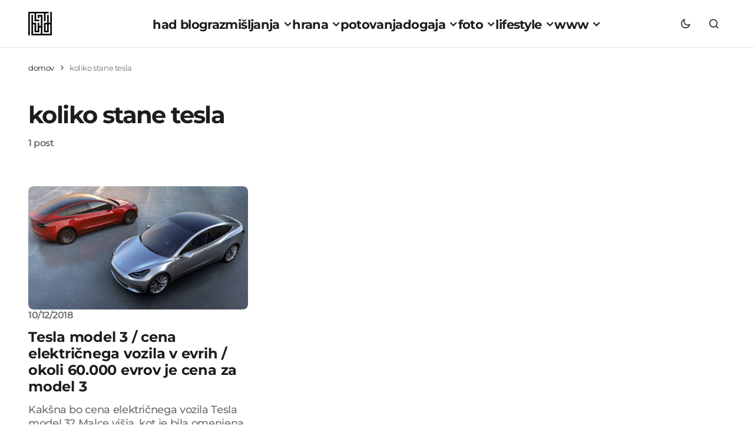

--- FILE ---
content_type: text/html; charset=UTF-8
request_url: https://www.had.si/blog/tag/koliko-stane-tesla/
body_size: 16958
content:
<!doctype html>
<html lang="sl-SI">
<head>
<meta charset="UTF-8"/>
<meta name="viewport" content="width=device-width, initial-scale=1"/>
<link rel="profile" href="https://gmpg.org/xfn/11"/>
<meta name='robots' content='index, follow, max-image-preview:large, max-snippet:-1, max-video-preview:-1'/>
<title>koliko stane tesla</title>
<meta name="description" content="koliko stane tesla"/>
<link rel="canonical" href="https://www.had.si/blog/tag/koliko-stane-tesla/"/>
<meta property="og:locale" content="sl_SI"/>
<meta property="og:type" content="article"/>
<meta property="og:title" content="koliko stane tesla"/>
<meta property="og:description" content="koliko stane tesla"/>
<meta property="og:url" content="https://www.had.si/blog/tag/koliko-stane-tesla/"/>
<meta property="og:site_name" content="had blog"/>
<meta property="og:image" content="https://www.had.si/blog/wp-content/uploads/2024/03/11235269_10153911369913677_958481150_o.jpg"/>
<meta property="og:image:width" content="2048"/>
<meta property="og:image:height" content="1024"/>
<meta property="og:image:type" content="image/jpeg"/>
<meta name="twitter:card" content="summary_large_image"/>
<meta name="twitter:site" content="@had"/>
<script data-wpmeteor-nooptimize="true" data-cfasync="false">var _wpmeteor={"gdpr":true,"rdelay":0,"preload":true,"v":"3.4.16","rest_url":"https:\/\/www.had.si\/blog\/wp-json\/"};(()=>{try{new MutationObserver(function(){}),new Promise(function(){}),Object.assign({},{}),document.fonts.ready.then(function(){})}catch{s="wpmeteordisable=1",i=document.location.href,i.match(/[?&]wpmeteordisable/)||(o="",i.indexOf("?")==-1?i.indexOf("#")==-1?o=i+"?"+s:o=i.replace("#","?"+s+"#"):i.indexOf("#")==-1?o=i+"&"+s:o=i.replace("#","&"+s+"#"),document.location.href=o)}var s,i,o;})();</script><script data-wpmeteor-nooptimize="true" data-cfasync="false">(()=>{var v="addEventListener",ue="removeEventListener",p="getAttribute",L="setAttribute",pe="removeAttribute",N="hasAttribute",St="querySelector",F=St+"All",U="appendChild",Q="removeChild",fe="createElement",T="tagName",Ae="getOwnPropertyDescriptor",y="prototype",W="__lookupGetter__",Ee="__lookupSetter__",m="DOMContentLoaded",f="load",B="pageshow",me="error";var d=window,c=document,Te=c.documentElement;var $=console.error;var Ke=!0,X=class{constructor(){this.known=[]}init(){let t,n,s=(r,a)=>{if(Ke&&r&&r.fn&&!r.__wpmeteor){let o=function(i){return i===r?this:(c[v](m,l=>{i.call(c,r,l,"jQueryMock")}),this)};this.known.push([r,r.fn.ready,r.fn.init?.prototype?.ready]),r.fn.ready=o,r.fn.init?.prototype?.ready&&(r.fn.init.prototype.ready=o),r.__wpmeteor=!0}return r};window.jQuery||window.$,Object.defineProperty(window,"jQuery",{get(){return t},set(r){t=s(r,"jQuery")},configurable:!0}),Object.defineProperty(window,"$",{get(){return n},set(r){n=s(r,"$")},configurable:!0})}unmock(){this.known.forEach(([t,n,s])=>{t.fn.ready=n,t.fn.init?.prototype?.ready&&s&&(t.fn.init.prototype.ready=s)}),Ke=!1}};var ge="fpo:first-interaction",he="fpo:replay-captured-events";var Je="fpo:element-loaded",Se="fpo:images-loaded",M="fpo:the-end";var Z="click",V=window,Qe=V.addEventListener.bind(V),Xe=V.removeEventListener.bind(V),Ge="removeAttribute",ve="getAttribute",Gt="setAttribute",Ne=["touchstart","touchmove","touchend","touchcancel","keydown","wheel"],Ze=["mouseover","mouseout",Z],Nt=["touchstart","touchend","touchcancel","mouseover","mouseout",Z],R="data-wpmeteor-";var Ue="dispatchEvent",je=e=>{let t=new MouseEvent(Z,{view:e.view,bubbles:!0,cancelable:!0});return Object.defineProperty(t,"target",{writable:!1,value:e.target}),t},Be=class{static capture(){let t=!1,[,n,s]=`${window.Promise}`.split(/[\s[(){]+/s);if(V["__"+s+n])return;let r=[],a=o=>{if(o.target&&Ue in o.target){if(!o.isTrusted)return;if(o.cancelable&&!Ne.includes(o.type))try{o.preventDefault()}catch{}o.stopImmediatePropagation(),o.type===Z?r.push(je(o)):Nt.includes(o.type)&&r.push(o),o.target[Gt](R+o.type,!0),t||(t=!0,V[Ue](new CustomEvent(ge)))}};V.addEventListener(he,()=>{Ze.forEach(l=>Xe(l,a,{passive:!1,capture:!0})),Ne.forEach(l=>Xe(l,a,{passive:!0,capture:!0}));let o;for(;o=r.shift();){var i=o.target;i[ve](R+"touchstart")&&i[ve](R+"touchend")&&!i[ve](R+Z)?(i[ve](R+"touchmove")||r.push(je(o)),i[Ge](R+"touchstart"),i[Ge](R+"touchend")):i[Ge](R+o.type),i[Ue](o)}}),Ze.forEach(o=>Qe(o,a,{passive:!1,capture:!0})),Ne.forEach(o=>Qe(o,a,{passive:!0,capture:!0}))}};var et=Be;var j=class{constructor(){this.l=[]}emit(t,n=null){this.l[t]&&this.l[t].forEach(s=>s(n))}on(t,n){this.l[t]||=[],this.l[t].push(n)}off(t,n){this.l[t]=(this.l[t]||[]).filter(s=>s!==n)}};var D=new j;var ye=c[fe]("span");ye[L]("id","elementor-device-mode");ye[L]("class","elementor-screen-only");var Ut=!1,tt=()=>(Ut||c.body[U](ye),getComputedStyle(ye,":after").content.replace(/"/g,""));var rt=e=>e[p]("class")||"",nt=(e,t)=>e[L]("class",t),st=()=>{d[v](f,function(){let e=tt(),t=Math.max(Te.clientWidth||0,d.innerWidth||0),n=Math.max(Te.clientHeight||0,d.innerHeight||0),s=["_animation_"+e,"animation_"+e,"_animation","_animation","animation"];Array.from(c[F](".elementor-invisible")).forEach(r=>{let a=r.getBoundingClientRect();if(a.top+d.scrollY<=n&&a.left+d.scrollX<t)try{let i=JSON.parse(r[p]("data-settings"));if(i.trigger_source)return;let l=i._animation_delay||i.animation_delay||0,u,E;for(var o=0;o<s.length;o++)if(i[s[o]]){E=s[o],u=i[E];break}if(u){let q=rt(r),J=u==="none"?q:q+" animated "+u,At=setTimeout(()=>{nt(r,J.replace(/\belementor-invisible\b/,"")),s.forEach(Tt=>delete i[Tt]),r[L]("data-settings",JSON.stringify(i))},l);D.on("fi",()=>{clearTimeout(At),nt(r,rt(r).replace(new RegExp("\b"+u+"\b"),""))})}}catch(i){console.error(i)}})})};var ot="data-in-mega_smartmenus",it=()=>{let e=c[fe]("div");e.innerHTML='<span class="sub-arrow --wp-meteor"><i class="fa" aria-hidden="true"></i></span>';let t=e.firstChild,n=s=>{let r=[];for(;s=s.previousElementSibling;)r.push(s);return r};c[v](m,function(){Array.from(c[F](".pp-advanced-menu ul")).forEach(s=>{if(s[p](ot))return;(s[p]("class")||"").match(/\bmega-menu\b/)&&s[F]("ul").forEach(o=>{o[L](ot,!0)});let r=n(s),a=r.filter(o=>o).filter(o=>o[T]==="A").pop();if(a||(a=r.map(o=>Array.from(o[F]("a"))).filter(o=>o).flat().pop()),a){let o=t.cloneNode(!0);a[U](o),new MutationObserver(l=>{l.forEach(({addedNodes:u})=>{u.forEach(E=>{if(E.nodeType===1&&E[T]==="SPAN")try{a[Q](o)}catch{}})})}).observe(a,{childList:!0})}})})};var w="readystatechange",A="message";var Y="SCRIPT",g="data-wpmeteor-",b=Object.defineProperty,Ve=Object.defineProperties,P="javascript/blocked",Pe=/^\s*(application|text)\/javascript|module\s*$/i,mt="requestAnimationFrame",gt="requestIdleCallback",ie="setTimeout",Ie="__dynamic",I=d.constructor.name+"::",ce=c.constructor.name+"::",ht=function(e,t){t=t||d;for(var n=0;n<this.length;n++)e.call(t,this[n],n,this)};"NodeList"in d&&!NodeList[y].forEach&&(NodeList[y].forEach=ht);"HTMLCollection"in d&&!HTMLCollection[y].forEach&&(HTMLCollection[y].forEach=ht);_wpmeteor["elementor-animations"]&&st(),_wpmeteor["elementor-pp"]&&it();var _e=[],Le=[],ee=[],se=!1,k=[],h={},He=!1,Bt=0,H=c.visibilityState==="visible"?d[mt]:d[ie],vt=d[gt]||H;c[v]("visibilitychange",()=>{H=c.visibilityState==="visible"?d[mt]:d[ie],vt=d[gt]||H});var C=d[ie],De,z=["src","type"],x=Object,te="definePropert";x[te+"y"]=(e,t,n)=>{if(e===d&&["jQuery","onload"].indexOf(t)>=0||(e===c||e===c.body)&&["readyState","write","writeln","on"+w].indexOf(t)>=0)return["on"+w,"on"+f].indexOf(t)&&n.set&&(h["on"+w]=h["on"+w]||[],h["on"+w].push(n.set)),e;if(e instanceof HTMLScriptElement&&z.indexOf(t)>=0){if(!e[t+"__def"]){let s=x[Ae](e,t);b(e,t,{set(r){return e[t+"__set"]?e[t+"__set"].call(e,r):s.set.call(e,r)},get(){return e[t+"__get"]?e[t+"__get"].call(e):s.get.call(e)}}),e[t+"__def"]=!0}return n.get&&(e[t+"__get"]=n.get),n.set&&(e[t+"__set"]=n.set),e}return b(e,t,n)};x[te+"ies"]=(e,t)=>{for(let n in t)x[te+"y"](e,n,t[n]);for(let n of x.getOwnPropertySymbols(t))x[te+"y"](e,n,t[n]);return e};var qe=EventTarget[y][v],yt=EventTarget[y][ue],ae=qe.bind(c),Ct=yt.bind(c),G=qe.bind(d),_t=yt.bind(d),Lt=Document[y].createElement,le=Lt.bind(c),de=c.__proto__[W]("readyState").bind(c),ct="loading";b(c,"readyState",{get(){return ct},set(e){return ct=e}});var at=e=>k.filter(([t,,n],s)=>{if(!(e.indexOf(t.type)<0)){n||(n=t.target);try{let r=n.constructor.name+"::"+t.type;for(let a=0;a<h[r].length;a++)if(h[r][a]){let o=r+"::"+s+"::"+a;if(!xe[o])return!0}}catch{}}}).length,oe,xe={},K=e=>{k.forEach(([t,n,s],r)=>{if(!(e.indexOf(t.type)<0)){s||(s=t.target);try{let a=s.constructor.name+"::"+t.type;if((h[a]||[]).length)for(let o=0;o<h[a].length;o++){let i=h[a][o];if(i){let l=a+"::"+r+"::"+o;if(!xe[l]){xe[l]=!0,c.readyState=n,oe=a;try{Bt++,!i[y]||i[y].constructor===i?i.bind(s)(t):i(t)}catch(u){$(u,i)}oe=null}}}}catch(a){$(a)}}})};ae(m,e=>{k.push([new e.constructor(m,e),de(),c])});ae(w,e=>{k.push([new e.constructor(w,e),de(),c])});G(m,e=>{k.push([new e.constructor(m,e),de(),d])});G(f,e=>{He=!0,k.push([new e.constructor(f,e),de(),d]),O||K([m,w,A,f,B])});G(B,e=>{k.push([new e.constructor(B,e),de(),d]),O||K([m,w,A,f,B])});var wt=e=>{k.push([e,c.readyState,d])},Ot=d[W]("onmessage"),Rt=d[Ee]("onmessage"),Pt=()=>{_t(A,wt),(h[I+"message"]||[]).forEach(e=>{G(A,e)}),b(d,"onmessage",{get:Ot,set:Rt})};G(A,wt);var Dt=new X;Dt.init();var Fe=()=>{!O&&!se&&(O=!0,c.readyState="loading",H($e),H(S)),He||G(f,()=>{Fe()})};G(ge,()=>{Fe()});D.on(Se,()=>{Fe()});_wpmeteor.rdelay>=0&&et.capture();var re=[-1],Ce=e=>{re=re.filter(t=>t!==e.target),re.length||C(D.emit.bind(D,M))};var O=!1,S=()=>{let e=_e.shift();if(e)e[p](g+"src")?e[N]("async")||e[Ie]?(e.isConnected&&(re.push(e),setTimeout(Ce,1e3,{target:e})),Oe(e,Ce),C(S)):Oe(e,C.bind(null,S)):(e.origtype==P&&Oe(e),C(S));else if(Le.length)_e.push(...Le),Le.length=0,C(S);else if(at([m,w,A]))K([m,w,A]),C(S);else if(He)if(at([f,B,A]))K([f,B,A]),C(S);else if(re.length>1)vt(S);else if(ee.length)_e.push(...ee),ee.length=0,C(S);else{if(d.RocketLazyLoadScripts)try{RocketLazyLoadScripts.run()}catch(t){$(t)}c.readyState="complete",Pt(),Dt.unmock(),O=!1,se=!0,d[ie](()=>Ce({target:-1}))}else O=!1},xt=e=>{let t=le(Y),n=e.attributes;for(var s=n.length-1;s>=0;s--)n[s].name.startsWith(g)||t[L](n[s].name,n[s].value);let r=e[p](g+"type");r?t.type=r:t.type="text/javascript",(e.textContent||"").match(/^\s*class RocketLazyLoadScripts/)?t.textContent=e.textContent.replace(/^\s*class\s*RocketLazyLoadScripts/,"window.RocketLazyLoadScripts=class").replace("RocketLazyLoadScripts.run();",""):t.textContent=e.textContent;for(let a of["onload","onerror","onreadystatechange"])e[a]&&(t[a]=e[a]);return t},Oe=(e,t)=>{let n=e[p](g+"src");if(n){let s=qe.bind(e);e.isConnected&&t&&(s(f,t),s(me,t)),e.origtype=e[p](g+"type")||"text/javascript",e.origsrc=n,(!e.isConnected||e[N]("nomodule")||e.type&&!Pe.test(e.type))&&t&&t(new Event(f,{target:e}))}else e.origtype===P?(e.origtype=e[p](g+"type")||"text/javascript",e[pe]("integrity"),e.textContent=e.textContent+`
`):t&&t(new Event(f,{target:e}))},We=(e,t)=>{let n=(h[e]||[]).indexOf(t);if(n>=0)return h[e][n]=void 0,!0},lt=(e,t,...n)=>{if("HTMLDocument::"+m==oe&&e===m&&!t.toString().match(/jQueryMock/)){D.on(M,c[v].bind(c,e,t,...n));return}if(t&&(e===m||e===w)){let s=ce+e;h[s]=h[s]||[],h[s].push(t),se&&K([e]);return}return ae(e,t,...n)},dt=(e,t,...n)=>{if(e===m){let s=ce+e;We(s,t)}return Ct(e,t,...n)};Ve(c,{[v]:{get(){return lt},set(){return lt}},[ue]:{get(){return dt},set(){return dt}}});var ne=c.createDocumentFragment(),$e=()=>{ne.hasChildNodes()&&(c.head[U](ne),ne=c.createDocumentFragment())},ut={},we=e=>{if(e)try{let t=new URL(e,c.location.href),n=t.origin;if(n&&!ut[n]&&c.location.host!==t.host){let s=le("link");s.rel="preconnect",s.href=n,ne[U](s),ut[n]=!0,O&&H($e)}}catch{}},be={},kt=(e,t,n,s)=>{let r=le("link");r.rel=t?"modulepre"+f:"pre"+f,r.as="script",n&&r[L]("crossorigin",n),s&&r[L]("integrity",s);try{e=new URL(e,c.location.href).href}catch{}r.href=e,ne[U](r),be[e]=!0,O&&H($e)},ke=function(...e){let t=le(...e);if(!e||e[0].toUpperCase()!==Y||!O)return t;let n=t[L].bind(t),s=t[p].bind(t),r=t[pe].bind(t),a=t[N].bind(t),o=t[W]("attributes").bind(t);return z.forEach(i=>{let l=t[W](i).bind(t),u=t[Ee](i).bind(t);x[te+"y"](t,i,{set(E){return i==="type"&&E&&!Pe.test(E)?n(i,E):((i==="src"&&E||i==="type"&&E&&t.origsrc)&&n("type",P),E?n(g+i,E):r(g+i))},get(){let E=t[p](g+i);if(i==="src")try{return new URL(E,c.location.href).href}catch{}return E}}),b(t,"orig"+i,{set(E){return u(E)},get(){return l()}})}),t[L]=function(i,l){if(z.includes(i))return i==="type"&&l&&!Pe.test(l)?n(i,l):((i==="src"&&l||i==="type"&&l&&t.origsrc)&&n("type",P),l?n(g+i,l):r(g+i));n(i,l)},t[p]=function(i){let l=z.indexOf(i)>=0?s(g+i):s(i);if(i==="src")try{return new URL(l,c.location.href).href}catch{}return l},t[N]=function(i){return z.indexOf(i)>=0?a(g+i):a(i)},b(t,"attributes",{get(){return[...o()].filter(l=>l.name!=="type").map(l=>({name:l.name.match(new RegExp(g))?l.name.replace(g,""):l.name,value:l.value}))}}),t[Ie]=!0,t};Object.defineProperty(Document[y],"createElement",{set(e){e!==ke&&(De=e)},get(){return De||ke}});var Re=new Set,ze=new MutationObserver(e=>{e.forEach(({removedNodes:t,addedNodes:n,target:s})=>{t.forEach(r=>{r.nodeType===1&&Y===r[T]&&"origtype"in r&&Re.delete(r)}),n.forEach(r=>{if(r.nodeType===1)if(Y===r[T]){if("origtype"in r){if(r.origtype!==P)return}else if(r[p]("type")!==P)return;"origtype"in r||z.forEach(o=>{let i=r[W](o).bind(r),l=r[Ee](o).bind(r);b(r,"orig"+o,{set(u){return l(u)},get(){return i()}})});let a=r[p](g+"src");if(Re.has(r)&&$("Inserted twice",r),r.parentNode){Re.add(r);let o=r[p](g+"type");(a||"").match(/\/gtm.js\?/)||r[N]("async")||r[Ie]?(ee.push(r),we(a)):r[N]("defer")||o==="module"?(Le.push(r),we(a)):(a&&!r[N]("nomodule")&&!be[a]&&kt(a,o==="module",r[N]("crossorigin")&&r[p]("crossorigin"),r[p]("integrity")),_e.push(r))}else r[v](f,o=>o.target.parentNode[Q](o.target)),r[v](me,o=>o.target.parentNode[Q](o.target)),s[U](r)}else r[T]==="LINK"&&r[p]("as")==="script"&&(be[r[p]("href")]=!0)})})}),bt={childList:!0,subtree:!0};ze.observe(c.documentElement,bt);var Mt=HTMLElement[y].attachShadow;HTMLElement[y].attachShadow=function(e){let t=Mt.call(this,e);return e.mode==="open"&&ze.observe(t,bt),t};(()=>{let e=x[Ae](HTMLIFrameElement[y],"src");b(HTMLIFrameElement[y],"src",{get(){return this.dataset.fpoSrc?this.dataset.fpoSrc:e.get.call(this)},set(t){delete this.dataset.fpoSrc,e.set.call(this,t)}})})();D.on(M,()=>{(!De||De===ke)&&(Document[y].createElement=Lt,ze.disconnect()),dispatchEvent(new CustomEvent(he)),dispatchEvent(new CustomEvent(M))});var Me=e=>{let t,n;!c.currentScript||!c.currentScript.parentNode?(t=c.body,n=t.lastChild):(n=c.currentScript,t=n.parentNode);try{let s=le("div");s.innerHTML=e,Array.from(s.childNodes).forEach(r=>{r.nodeName===Y?t.insertBefore(xt(r),n):t.insertBefore(r,n)})}catch(s){$(s)}},pt=e=>Me(e+`
`);Ve(c,{write:{get(){return Me},set(e){return Me=e}},writeln:{get(){return pt},set(e){return pt=e}}});var ft=(e,t,...n)=>{if(I+m==oe&&e===m&&!t.toString().match(/jQueryMock/)){D.on(M,d[v].bind(d,e,t,...n));return}if(I+f==oe&&e===f){D.on(M,d[v].bind(d,e,t,...n));return}if(t&&(e===f||e===B||e===m||e===A&&!se)){let s=e===m?ce+e:I+e;h[s]=h[s]||[],h[s].push(t),se&&K([e]);return}return G(e,t,...n)},Et=(e,t,...n)=>{if(e===f||e===m||e===B){let s=e===m?ce+e:I+e;We(s,t)}return _t(e,t,...n)};Ve(d,{[v]:{get(){return ft},set(){return ft}},[ue]:{get(){return Et},set(){return Et}}});var Ye=e=>{let t;return{get(){return t},set(n){return t&&We(e,n),h[e]=h[e]||[],h[e].push(n),t=n}}};G(Je,e=>{let{target:t,event:n}=e.detail,s=t===d?c.body:t,r=s[p](g+"on"+n.type);s[pe](g+"on"+n.type);try{let a=new Function("event",r);t===d?d[v](f,a.bind(t,n)):a.call(t,n)}catch(a){console.err(a)}});{let e=Ye(I+f);b(d,"onload",e),ae(m,()=>{b(c.body,"onload",e)})}b(c,"onreadystatechange",Ye(ce+w));b(d,"onmessage",Ye(I+A));(()=>{let e=d.innerHeight,t=d.innerWidth,n=r=>{let o={"4g":1250,"3g":2500,"2g":2500}[(navigator.connection||{}).effectiveType]||0,i=r.getBoundingClientRect(),l={top:-1*e-o,left:-1*t-o,bottom:e+o,right:t+o};return!(i.left>=l.right||i.right<=l.left||i.top>=l.bottom||i.bottom<=l.top)},s=(r=!0)=>{let a=1,o=-1,i={},l=()=>{o++,--a||d[ie](D.emit.bind(D,Se),_wpmeteor.rdelay)};Array.from(c.getElementsByTagName("*")).forEach(u=>{let E,q,J;if(u[T]==="IMG"){let _=u.currentSrc||u.src;_&&!i[_]&&!_.match(/^data:/i)&&((u.loading||"").toLowerCase()!=="lazy"||n(u))&&(E=_)}else if(u[T]===Y)we(u[p](g+"src"));else if(u[T]==="LINK"&&u[p]("as")==="script"&&["pre"+f,"modulepre"+f].indexOf(u[p]("rel"))>=0)be[u[p]("href")]=!0;else if((q=d.getComputedStyle(u))&&(J=(q.backgroundImage||"").match(/^url\s*\((.*?)\)/i))&&(J||[]).length){let _=J[0].slice(4,-1).replace(/"/g,"");!i[_]&&!_.match(/^data:/i)&&(E=_)}if(E){i[E]=!0;let _=new Image;r&&(a++,_[v](f,l),_[v](me,l)),_.src=E}}),c.fonts.ready.then(()=>{l()})};_wpmeteor.rdelay===0?ae(m,s):G(f,s)})();})();</script><script type="application/ld+json" class="yoast-schema-graph">{"@context":"https://schema.org","@graph":[{"@type":"CollectionPage","@id":"https://www.had.si/blog/tag/koliko-stane-tesla/","url":"https://www.had.si/blog/tag/koliko-stane-tesla/","name":"koliko stane tesla","isPartOf":{"@id":"https://www.had.si/blog/#website"},"primaryImageOfPage":{"@id":"https://www.had.si/blog/tag/koliko-stane-tesla/#primaryimage"},"image":{"@id":"https://www.had.si/blog/tag/koliko-stane-tesla/#primaryimage"},"thumbnailUrl":"https://www.had.si/blog/wp-content/uploads/2016/04/model-3-unveil.jpg","description":"koliko stane tesla","breadcrumb":{"@id":"https://www.had.si/blog/tag/koliko-stane-tesla/#breadcrumb"},"inLanguage":"sl-SI"},{"@type":"ImageObject","inLanguage":"sl-SI","@id":"https://www.had.si/blog/tag/koliko-stane-tesla/#primaryimage","url":"https://www.had.si/blog/wp-content/uploads/2016/04/model-3-unveil.jpg","contentUrl":"https://www.had.si/blog/wp-content/uploads/2016/04/model-3-unveil.jpg","width":2000,"height":1250},{"@type":"BreadcrumbList","@id":"https://www.had.si/blog/tag/koliko-stane-tesla/#breadcrumb","itemListElement":[{"@type":"ListItem","position":1,"name":"domov","item":"https://www.had.si/blog/"},{"@type":"ListItem","position":2,"name":"koliko stane tesla"}]},{"@type":"WebSite","@id":"https://www.had.si/blog/#website","url":"https://www.had.si/blog/","name":"had blog","description":"roni kordiš","publisher":{"@id":"https://www.had.si/blog/#organization"},"potentialAction":[{"@type":"SearchAction","target":{"@type":"EntryPoint","urlTemplate":"https://www.had.si/blog/?s={search_term_string}"},"query-input":{"@type":"PropertyValueSpecification","valueRequired":true,"valueName":"search_term_string"}}],"inLanguage":"sl-SI"},{"@type":"Organization","@id":"https://www.had.si/blog/#organization","name":"had","url":"https://www.had.si/blog/","logo":{"@type":"ImageObject","inLanguage":"sl-SI","@id":"https://www.had.si/blog/#/schema/logo/image/","url":"https://www.had.si/blog/wp-content/uploads/2024/03/cropped-had_icon.png","contentUrl":"https://www.had.si/blog/wp-content/uploads/2024/03/cropped-had_icon.png","width":512,"height":512,"caption":"had"},"image":{"@id":"https://www.had.si/blog/#/schema/logo/image/"},"sameAs":["https://www.facebook.com/had.si","https://x.com/had","https://www.instagram.com/roni.kordis/","https://www.threads.net/@roni.kordis"]}]}</script>
<link rel='dns-prefetch' href='//pagead2.googlesyndication.com'/>
<link rel='dns-prefetch' href='//www.googletagmanager.com'/>
<link rel="alternate" type="application/rss+xml" title="had blog &raquo; Vir" href="https://www.had.si/blog/feed/"/>
<link rel="alternate" type="application/rss+xml" title="had blog &raquo; koliko stane tesla Vir oznake" href="https://www.had.si/blog/tag/koliko-stane-tesla/feed/"/>
<style id='wp-img-auto-sizes-contain-inline-css'>img:is([sizes=auto i],[sizes^="auto," i]){contain-intrinsic-size:3000px 1500px}</style>
<link rel="stylesheet" type="text/css" href="//www.had.si/blog/wp-content/cache/wpfc-minified/lyx8bc0p/dtmm5.css" media="all"/>
<style id='cs-customizer-output-styles-inline-css'>:root{--cs-light-site-background:#FFFFFF;--cs-dark-site-background:#1C1C1C;--cs-light-layout-background:#F1F1F1;--cs-dark-layout-background:#232323;--cs-light-primary-color:#1D1D1D;--cs-dark-primary-color:#FFFFFF;--cs-light-secondary-color:#6E6E6E;--cs-dark-secondary-color:#CDCDCD;--cs-light-accent-color:#0D6EFF;--cs-dark-accent-color:#FFFFFF;--cs-light-button-hover-background:#0D6EFF;--cs-dark-button-hover-background:#29292a;--cs-light-button-hover-color:#FFFFFF;--cs-dark-button-hover-color:#FFFFFF;--cs-light-button-background:#1D1D1D;--cs-dark-button-background:#3E3E3E;--cs-light-button-color:#FFFFFF;--cs-dark-button-color:#FFFFFF;--cs-light-secondary-button-background:#EDEDED;--cs-dark-secondary-button-background:#3E3E3E;--cs-light-secondary-button-color:#1D1D1D;--cs-dark-secondary-button-color:#FFFFFF;--cs-light-border-color:#E4E4E4;--cs-dark-border-color:#343434;--cs-light-divider-color:#1D1D1D;--cs-dark-divider-color:#494949;--cs-layout-elements-border-radius:4px;--cs-thumbnail-border-radius:8px;--cs-button-border-radius:26px;--cs-heading-1-font-size:3.5rem;--cs-heading-2-font-size:2.5rem;--cs-heading-3-font-size:2rem;--cs-heading-4-font-size:1.625rem;--cs-heading-5-font-size:1.5rem;--cs-heading-6-font-size:1.375rem;--cs-header-initial-height:80px;--cs-header-height:80px;--cs-header-border-width:1px;}:root, [data-scheme="light"]{--cs-light-overlay-background-rgb:0,0,0;}:root, [data-scheme="dark"]{--cs-dark-overlay-background-rgb:0,0,0;}.cs-posts-area__home.cs-posts-area__grid{--cs-posts-area-grid-columns:3;--cs-posts-area-grid-column-gap:32px;}.cs-posts-area__home{--cs-posts-area-grid-row-gap:64px;--cs-entry-title-font-size:1.5rem;}.cs-posts-area__archive.cs-posts-area__grid{--cs-posts-area-grid-columns:3;--cs-posts-area-grid-column-gap:32px;}.cs-posts-area__archive{--cs-posts-area-grid-row-gap:64px;--cs-entry-title-font-size:1.5rem;}.cs-read-next .cs-posts-area__read-next{--cs-posts-area-grid-row-gap:64px;}.cs-posts-area__read-next{--cs-entry-title-font-size:1.5rem;}@media(max-width:1199.98px){.cs-posts-area__home.cs-posts-area__grid{--cs-posts-area-grid-columns:3;--cs-posts-area-grid-column-gap:24px;}.cs-posts-area__home{--cs-posts-area-grid-row-gap:48px;--cs-entry-title-font-size:1.5rem;}.cs-posts-area__archive.cs-posts-area__grid{--cs-posts-area-grid-columns:3;--cs-posts-area-grid-column-gap:24px;}.cs-posts-area__archive{--cs-posts-area-grid-row-gap:48px;--cs-entry-title-font-size:1.5rem;}.cs-read-next .cs-posts-area__read-next{--cs-posts-area-grid-row-gap:48px;}.cs-posts-area__read-next{--cs-entry-title-font-size:1.5rem;}}@media(max-width:991.98px){.cs-posts-area__home.cs-posts-area__grid{--cs-posts-area-grid-columns:2;--cs-posts-area-grid-column-gap:24px;}.cs-posts-area__home{--cs-posts-area-grid-row-gap:40px;--cs-entry-title-font-size:1.5rem;}.cs-posts-area__archive.cs-posts-area__grid{--cs-posts-area-grid-columns:2;--cs-posts-area-grid-column-gap:24px;}.cs-posts-area__archive{--cs-posts-area-grid-row-gap:40px;--cs-entry-title-font-size:1.5rem;}.cs-read-next .cs-posts-area__read-next{--cs-posts-area-grid-row-gap:40px;}.cs-posts-area__read-next{--cs-entry-title-font-size:1.5rem;}}@media(max-width:575.98px){.cs-posts-area__home.cs-posts-area__grid{--cs-posts-area-grid-columns:1;--cs-posts-area-grid-column-gap:24px;}.cs-posts-area__home{--cs-posts-area-grid-row-gap:40px;--cs-entry-title-font-size:1.5rem;}.cs-posts-area__archive.cs-posts-area__grid{--cs-posts-area-grid-columns:1;--cs-posts-area-grid-column-gap:24px;}.cs-posts-area__archive{--cs-posts-area-grid-row-gap:40px;--cs-entry-title-font-size:1.5rem;}.cs-read-next .cs-posts-area__read-next{--cs-posts-area-grid-row-gap:40px;}.cs-posts-area__read-next{--cs-entry-title-font-size:1.5rem;}}</style>
<script src='//www.had.si/blog/wp-content/cache/wpfc-minified/f2fhgft5/dtmm5.js' type="9ebde9529ed8c73ef2205316-text/javascript"></script>
<script data-cfasync="false" data-wpmeteor-type="text/javascript" data-wpmeteor-src="//pagead2.googlesyndication.com/pagead/js/adsbygoogle.js?ver=6.9" id="csco_adsense-js"></script>
<script data-cfasync="false" data-wpmeteor-type="text/javascript" data-wpmeteor-src="https://www.googletagmanager.com/gtag/js?id=G-K78NTWJRNE" id="google_gtagjs-js" async></script>
<script data-cfasync="false" type="javascript/blocked" data-wpmeteor-type="text/javascript"  id="google_gtagjs-js-after">window.dataLayer=window.dataLayer||[];function gtag(){dataLayer.push(arguments);}
gtag("set","linker",{"domains":["www.had.si"]});
gtag("js", new Date());
gtag("set", "developer_id.dZTNiMT", true);
gtag("config", "G-K78NTWJRNE");
window._googlesitekit=window._googlesitekit||{}; window._googlesitekit.throttledEvents=[]; window._googlesitekit.gtagEvent=(name, data)=> { var key=JSON.stringify({ name, data }); if(!! window._googlesitekit.throttledEvents[ key ]){ return; } window._googlesitekit.throttledEvents[ key ]=true; setTimeout(()=> { delete window._googlesitekit.throttledEvents[ key ]; }, 5); gtag("event", name, { ...data, event_source: "site-kit" }); };
//# sourceURL=google_gtagjs-js-after</script>
<script data-cfasync="false" data-wpmeteor-type="text/javascript" async data-wpmeteor-src="https://pagead2.googlesyndication.com/pagead/js/adsbygoogle.js?client=ca-pub-6180160691758368" crossorigin="anonymous"></script><meta name="generator" content="Site Kit by Google 1.170.0"/><link rel="alternate" type="application/rss+xml" title="had blog &raquo; Google Image Sitemap" href="https://www.had.si/blog/feed/googleimagesitemap/"/>
<link rel="alternate" type="application/rss+xml" title="had blog &raquo; Google Video Sitemap" href="https://www.had.si/blog/feed/googlevideossitemap/"/>
<script data-cfasync="false" data-wpmeteor-type="text/javascript" data-wpmeteor-src="https://cdn.onesignal.com/sdks/web/v16/OneSignalSDK.page.js" defer></script>
<script data-cfasync="false" type="javascript/blocked" data-wpmeteor-type="text/javascript" >window.OneSignalDeferred=window.OneSignalDeferred||[];
OneSignalDeferred.push(async function(OneSignal){
await OneSignal.init({
appId: "ea021030-ad52-47dd-9673-3bf4c262cac4",
serviceWorkerOverrideForTypical: true,
path: "https://www.had.si/blog/wp-content/plugins/onesignal-free-web-push-notifications/sdk_files/",
serviceWorkerParam: { scope: "/blog/wp-content/plugins/onesignal-free-web-push-notifications/sdk_files/push/onesignal/" },
serviceWorkerPath: "OneSignalSDKWorker.js",
});
});
if(navigator.serviceWorker){
navigator.serviceWorker.getRegistrations().then((registrations)=> {
registrations.forEach((registration)=> {
if(registration.active&&registration.active.scriptURL.includes('OneSignalSDKWorker.js.php')){
registration.unregister().then((success)=> {
if(success){
console.log('OneSignalSW: Successfully unregistered:', registration.active.scriptURL);
}else{
console.log('OneSignalSW: Failed to unregister:', registration.active.scriptURL);
}});
}});
}).catch((error)=> {
console.error('Error fetching service worker registrations:', error);
});
}</script>
<style id='cs-theme-typography'>:root{
--cs-font-base-family:Montserrat;--cs-font-base-size:1rem;--cs-font-base-weight:400;--cs-font-base-style:normal;--cs-font-base-letter-spacing:normal;--cs-font-base-line-height:1.5;
--cs-font-primary-family:Montserrat;--cs-font-primary-size:1rem;--cs-font-primary-weight:700;--cs-font-primary-style:normal;--cs-font-primary-letter-spacing:-0.03em;--cs-font-primary-text-transform:none;--cs-font-primary-line-height:1.4;
--cs-font-secondary-family:Montserrat;--cs-font-secondary-size:0.8125rem;--cs-font-secondary-weight:400;--cs-font-secondary-style:normal;--cs-font-secondary-letter-spacing:-0.03em;--cs-font-secondary-text-transform:none;--cs-font-secondary-line-height:1.4;
--cs-font-post-title-family:Montserrat;--cs-font-post-title-weight:700;--cs-font-post-title-size:3.5rem;--cs-font-post-title-letter-spacing:-0.02em;--cs-font-post-title-line-height:1.12;
--cs-font-post-subtitle-family:Montserrat;--cs-font-post-subtitle-weight:500;--cs-font-post-subtitle-size:1.25rem;--cs-font-post-subtitle-letter-spacing:-0.03em;--cs-font-post-subtitle-line-height:1.4;
--cs-font-category-family:Montserrat;--cs-font-category-size:0.9375rem;--cs-font-category-weight:500;--cs-font-category-style:normal;--cs-font-category-letter-spacing:-0.03em;--cs-font-category-text-transform:none;--cs-font-category-line-height:1.4;
--cs-font-post-meta-family:Montserrat;--cs-font-post-meta-size:1rem;--cs-font-post-meta-weight:600;--cs-font-post-meta-style:normal;--cs-font-post-meta-letter-spacing:-0.03em;--cs-font-post-meta-text-transform:none;--cs-font-post-meta-line-height:1.2;
--cs-font-post-content-family:Montserrat;--cs-font-post-content-weight:400;--cs-font-post-content-size:1.25rem;--cs-font-post-content-letter-spacing:-0.01em;--cs-font-post-content-line-height:1.5;
--cs-font-input-family:Montserrat;--cs-font-input-size:1rem;--cs-font-input-weight:500;--cs-font-input-style:normal;--cs-font-input-line-height:1.4rem;--cs-font-input-letter-spacing:-0.025em;--cs-font-input-text-transform:none;
--cs-font-entry-title-family:Montserrat;--cs-font-entry-title-weight:700;--cs-font-entry-title-letter-spacing:-0.01em;--cs-font-entry-title-line-height:1.2;
--cs-font-entry-excerpt-family:Montserrat;--cs-font-entry-excerpt-weight:500;--cs-font-entry-excerpt-size:1.125rem;--cs-font-entry-excerpt-letter-spacing:-0.02em;--cs-font-entry-excerpt-line-height:1.3;
--cs-font-main-logo-family:PT Sans;--cs-font-main-logo-size:1.375rem;--cs-font-main-logo-weight:700;--cs-font-main-logo-style:normal;--cs-font-main-logo-letter-spacing:-0.04em;--cs-font-main-logo-text-transform:none;
--cs-font-footer-logo-family:PT Sans;--cs-font-footer-logo-size:1.375rem;--cs-font-footer-logo-weight:700;--cs-font-footer-logo-style:normal;--cs-font-footer-logo-letter-spacing:-0.04em;--cs-font-footer-logo-text-transform:none;
--cs-font-headings-family:Montserrat;--cs-font-headings-weight:700;--cs-font-headings-style:normal;--cs-font-headings-line-height:1.12;--cs-font-headings-letter-spacing:-0.04em;--cs-font-headings-text-transform:none;
--cs-font-menu-family:Montserrat;--cs-font-menu-size:1.3rem;--cs-font-menu-weight:700;--cs-font-menu-style:normal;--cs-font-menu-letter-spacing:-0.03em;--cs-font-menu-text-transform:none;--cs-font-menu-line-height:1.4;
--cs-font-submenu-family:Montserrat;--cs-font-submenu-size:1rem;--cs-font-submenu-weight:400;--cs-font-submenu-style:normal;--cs-font-submenu-letter-spacing:-0.03em;--cs-font-submenu-text-transform:none;--cs-font-submenu-line-height:1.4;
--cs-font-footer-menu-family:Montserrat;--cs-font-footer-menu-size:1rem;--cs-font-footer-menu-weight:400;--cs-font-footer-menu-style:normal;--cs-font-footer-menu-letter-spacing:-0.03em;--cs-font-footer-menu-text-transform:none;--cs-font-footer-menu-line-height:1.4;
--cs-font-footer-submenu-family:Montserrat;--cs-font-footer-submenu-size:1rem;--cs-font-footer-submenu-weight:400;--cs-font-footer-submenu-style:normal;--cs-font-footer-submenu-letter-spacing:-0.03em;--cs-font-footer-submenu-text-transform:none;--cs-font-footer-submenu-line-height:1.4;}</style>
<meta name="google-site-verification" content="gDtgyHF4A2CrvDQyhjrQ1-MPIFGeyEMtKh4M7BG0of4">
<meta name="google-adsense-platform-account" content="ca-host-pub-2644536267352236">
<meta name="google-adsense-platform-domain" content="sitekit.withgoogle.com">
<script data-wpfc-render="false" type="9ebde9529ed8c73ef2205316-text/javascript">(function(){let events=["mousemove", "wheel", "scroll", "touchstart", "touchmove"];let fired=false;events.forEach(function(event){window.addEventListener(event, function(){if(fired===false){fired=true;setTimeout(function(){
(function(w, d, s, l, i){
w[l]=w[l]||[];
w[l].push({'gtm.start': new Date().getTime(), event: 'gtm.js'});
var f=d.getElementsByTagName(s)[0],
j=d.createElement(s), dl=l!='dataLayer' ? '&l=' + l:'';
j.async=true;
j.src='https://www.googletagmanager.com/gtm.js?id=' + i + dl;
f.parentNode.insertBefore(j, f);
})(window, document, 'script', 'dataLayer', 'GTM-N6NJ');
}, 100);}},{once: true});});})();</script>
<script data-cfasync="false" data-wpmeteor-type="text/javascript" async data-wpmeteor-src="https://pagead2.googlesyndication.com/pagead/js/adsbygoogle.js?client=ca-pub-6180160691758368&amp;host=ca-host-pub-2644536267352236" crossorigin="anonymous"></script>
<link rel="icon" href="https://www.had.si/blog/wp-content/uploads/2024/03/cropped-had_icon-32x32.png" sizes="32x32"/>
<link rel="icon" href="https://www.had.si/blog/wp-content/uploads/2024/03/cropped-had_icon-192x192.png" sizes="192x192"/>
<link rel="apple-touch-icon" href="https://www.had.si/blog/wp-content/uploads/2024/03/cropped-had_icon-180x180.png"/>
<meta name="msapplication-TileImage" content="https://www.had.si/blog/wp-content/uploads/2024/03/cropped-had_icon-270x270.png"/>
<script data-wpfc-render="false" type="9ebde9529ed8c73ef2205316-text/javascript">var Wpfcll={s:[],osl:0,scroll:false,i:function(){Wpfcll.ss();window.addEventListener('load',function(){let observer=new MutationObserver(mutationRecords=>{Wpfcll.osl=Wpfcll.s.length;Wpfcll.ss();if(Wpfcll.s.length > Wpfcll.osl){Wpfcll.ls(false);}});observer.observe(document.getElementsByTagName("html")[0],{childList:true,attributes:true,subtree:true,attributeFilter:["src"],attributeOldValue:false,characterDataOldValue:false});Wpfcll.ls(true);});window.addEventListener('scroll',function(){Wpfcll.scroll=true;Wpfcll.ls(false);});window.addEventListener('resize',function(){Wpfcll.scroll=true;Wpfcll.ls(false);});window.addEventListener('click',function(){Wpfcll.scroll=true;Wpfcll.ls(false);});},c:function(e,pageload){var w=document.documentElement.clientHeight || body.clientHeight;var n=0;if(pageload){n=0;}else{n=(w > 800) ? 800:200;n=Wpfcll.scroll ? 800:n;}var er=e.getBoundingClientRect();var t=0;var p=e.parentNode ? e.parentNode:false;if(typeof p.getBoundingClientRect=="undefined"){var pr=false;}else{var pr=p.getBoundingClientRect();}if(er.x==0 && er.y==0){for(var i=0;i < 10;i++){if(p){if(pr.x==0 && pr.y==0){if(p.parentNode){p=p.parentNode;}if(typeof p.getBoundingClientRect=="undefined"){pr=false;}else{pr=p.getBoundingClientRect();}}else{t=pr.top;break;}}};}else{t=er.top;}if(w - t+n > 0){return true;}return false;},r:function(e,pageload){var s=this;var oc,ot;try{oc=e.getAttribute("data-wpfc-original-src");ot=e.getAttribute("data-wpfc-original-srcset");originalsizes=e.getAttribute("data-wpfc-original-sizes");if(s.c(e,pageload)){if(oc || ot){if(e.tagName=="DIV" || e.tagName=="A" || e.tagName=="SPAN"){e.style.backgroundImage="url("+oc+")";e.removeAttribute("data-wpfc-original-src");e.removeAttribute("data-wpfc-original-srcset");e.removeAttribute("onload");}else{if(oc){e.setAttribute('src',oc);}if(ot){e.setAttribute('srcset',ot);}if(originalsizes){e.setAttribute('sizes',originalsizes);}if(e.getAttribute("alt") && e.getAttribute("alt")=="blank"){e.removeAttribute("alt");}e.removeAttribute("data-wpfc-original-src");e.removeAttribute("data-wpfc-original-srcset");e.removeAttribute("data-wpfc-original-sizes");e.removeAttribute("onload");if(e.tagName=="IFRAME"){var y="https://www.youtube.com/embed/";if(navigator.userAgent.match(/\sEdge?\/\d/i)){e.setAttribute('src',e.getAttribute("src").replace(/.+\/templates\/youtube\.html\#/,y));}e.onload=function(){if(typeof window.jQuery !="undefined"){if(jQuery.fn.fitVids){jQuery(e).parent().fitVids({customSelector:"iframe[src]"});}}var s=e.getAttribute("src").match(/templates\/youtube\.html\#(.+)/);if(s){try{var i=e.contentDocument || e.contentWindow;if(i.location.href=="about:blank"){e.setAttribute('src',y+s[1]);}}catch(err){e.setAttribute('src',y+s[1]);}}}}}}else{if(e.tagName=="NOSCRIPT"){if(typeof window.jQuery !="undefined"){if(jQuery(e).attr("data-type")=="wpfc"){e.removeAttribute("data-type");jQuery(e).after(jQuery(e).text());}}}}}}catch(error){console.log(error);console.log("==>",e);}},ss:function(){var i=Array.prototype.slice.call(document.getElementsByTagName("img"));var f=Array.prototype.slice.call(document.getElementsByTagName("iframe"));var d=Array.prototype.slice.call(document.getElementsByTagName("div"));var a=Array.prototype.slice.call(document.getElementsByTagName("a"));var s=Array.prototype.slice.call(document.getElementsByTagName("span"));var n=Array.prototype.slice.call(document.getElementsByTagName("noscript"));this.s=i.concat(f).concat(d).concat(a).concat(s).concat(n);},ls:function(pageload){var s=this;[].forEach.call(s.s,function(e,index){s.r(e,pageload);});}};document.addEventListener('DOMContentLoaded',function(){wpfci();});function wpfci(){Wpfcll.i();}</script>
</head>
<body class="archive tag tag-koliko-stane-tesla tag-13077 wp-custom-logo wp-embed-responsive wp-theme-swyft cs-page-layout-disabled cs-navbar-smart-enabled cs-sticky-sidebar-enabled cs-stick-to-top" data-scheme='light'>
<noscript>
<iframe onload="Wpfcll.r(this,true);" data-wpfc-original-src="https://www.googletagmanager.com/ns.html?id=GTM-N6NJ" height="0" width="0" style="display:none;visibility:hidden"></iframe>
</noscript>
<div class="cs-site-overlay"></div><div class="cs-offcanvas">
<div class="cs-offcanvas__header">
<div class="cs-logo"> <a class="cs-header__logo cs-logo-default" href="https://www.had.si/blog/"> <script src="/cdn-cgi/scripts/7d0fa10a/cloudflare-static/rocket-loader.min.js" data-cf-settings="9ebde9529ed8c73ef2205316-|49"></script><img onload="Wpfcll.r(this,true);" src="https://www.had.si/blog/wp-content/plugins/wp-fastest-cache-premium/pro/images/blank.gif" data-wpfc-original-src="https://www.had.si/blog/wp-content/uploads/2024/03/had_logo.png" alt="had blog" data-wpfc-original-srcset="https://www.had.si/blog/wp-content/uploads/2024/03/had_logo.png 1x, https://www.had.si/blog/wp-content/uploads/2024/03/had_logo@2x.png 2x" width="40" height="40"> </a> <a class="cs-header__logo cs-logo-dark" href="https://www.had.si/blog/"> <script src="/cdn-cgi/scripts/7d0fa10a/cloudflare-static/rocket-loader.min.js" data-cf-settings="9ebde9529ed8c73ef2205316-|49"></script><img onload="Wpfcll.r(this,true);" src="https://www.had.si/blog/wp-content/plugins/wp-fastest-cache-premium/pro/images/blank.gif" data-wpfc-original-src="https://www.had.si/blog/wp-content/uploads/2024/03/had_icon_dark_.png" alt="had blog" width="40" height="40"> </a></div><nav class="cs-offcanvas__nav">
<span class="cs-offcanvas__toggle" role="button" aria-label="Zapri gumb mobilnega menija"><i class="cs-icon cs-icon-x"></i></span>
</nav></div><aside class="cs-offcanvas__sidebar">
<div class="cs-offcanvas__inner cs-offcanvas__area cs-widget-area">
<div class="widget widget_nav_menu"><div class="menu-menu-container"><ul id="menu-menu" class="menu"><li id="menu-item-383819" class="menu-item menu-item-type-custom menu-item-object-custom menu-item-home menu-item-383819"><a href="https://www.had.si/blog/">had blog</a></li> <li id="menu-item-28334" class="mega menu-item menu-item-type-taxonomy menu-item-object-category menu-item-has-children menu-item-28334"><a href="https://www.had.si/blog/category/zapisi/blog/razmisljanja/">razmišljanja</a> <ul class="sub-menu"> <li id="menu-item-387977" class="menu-item menu-item-type-taxonomy menu-item-object-category menu-item-387977"><a href="https://www.had.si/blog/category/zapisi/blog/politika/">politika</a></li> <li id="menu-item-28332" class="menu-item menu-item-type-taxonomy menu-item-object-category menu-item-28332"><a href="https://www.had.si/blog/category/zapisi/blog/intervju/">intervju</a></li> <li id="menu-item-380896" class="mega2 menu-item menu-item-type-taxonomy menu-item-object-category menu-item-380896"><a href="https://www.had.si/blog/category/koronavirus/">covid-19</a></li> <li id="menu-item-28331" class="menu-item menu-item-type-taxonomy menu-item-object-category menu-item-28331"><a href="https://www.had.si/blog/category/zapisi/blog/gostujoci-zapis-na-blogu/">gostujoči zapis</a></li> <li id="menu-item-192746" class="menu-item menu-item-type-taxonomy menu-item-object-category menu-item-192746"><a href="https://www.had.si/blog/category/pr/">pr</a></li> </ul> </li> <li id="menu-item-380823" class="menu-item menu-item-type-taxonomy menu-item-object-category menu-item-has-children menu-item-380823"><a href="https://www.had.si/blog/category/zapisi/hrana/">hrana</a> <ul class="sub-menu"> <li id="menu-item-387941" class="menu-item menu-item-type-taxonomy menu-item-object-category menu-item-387941"><a href="https://www.had.si/blog/category/zapisi/hrana/michelin/">michelin</a></li> <li id="menu-item-387942" class="menu-item menu-item-type-taxonomy menu-item-object-category menu-item-387942"><a href="https://www.had.si/blog/category/zapisi/hrana/vegansko/">vegansko</a></li> <li id="menu-item-380824" class="mega menu-item menu-item-type-taxonomy menu-item-object-category menu-item-380824"><a href="https://www.had.si/blog/category/zapisi/hrana/pizza/">pizza</a></li> <li id="menu-item-380825" class="menu-item menu-item-type-taxonomy menu-item-object-category menu-item-380825"><a href="https://www.had.si/blog/category/zapisi/hrana/recepti/">recepti</a></li> </ul> </li> <li id="menu-item-28342" class="mega2 menu-item menu-item-type-taxonomy menu-item-object-category menu-item-28342"><a href="https://www.had.si/blog/category/zapisi/foto/fotopis-potopis/">potovanja</a></li> <li id="menu-item-28335" class="mega menu-item menu-item-type-taxonomy menu-item-object-category menu-item-has-children menu-item-28335"><a href="https://www.had.si/blog/category/dogaja-se/">dogaja</a> <ul class="sub-menu"> <li id="menu-item-28338" class="menu-item menu-item-type-taxonomy menu-item-object-category menu-item-28338"><a href="https://www.had.si/blog/category/dogaja-se/napovedi-in-dogodki/">napovedi in dogodki</a></li> <li id="menu-item-28337" class="menu-item menu-item-type-taxonomy menu-item-object-category menu-item-28337"><a href="https://www.had.si/blog/category/dogaja-se/nagradne-igre/">nagradne igre</a></li> </ul> </li> <li id="menu-item-28341" class="mega2 menu-item menu-item-type-taxonomy menu-item-object-category menu-item-has-children menu-item-28341"><a href="https://www.had.si/blog/category/zapisi/foto/fotografije/">foto</a> <ul class="sub-menu"> <li id="menu-item-388243" class="menu-item menu-item-type-taxonomy menu-item-object-category menu-item-388243"><a href="https://www.had.si/blog/category/zapisi/foto/fotopis-potopis/">fotopis &#8211; potopis</a></li> <li id="menu-item-388242" class="menu-item menu-item-type-taxonomy menu-item-object-category menu-item-388242"><a href="https://www.had.si/blog/category/zapisi/foto/fotografije/">fotografije</a></li> <li id="menu-item-28344" class="menu-item menu-item-type-taxonomy menu-item-object-category menu-item-28344"><a href="https://www.had.si/blog/category/seks-erotika-in-pornografija/">seks</a></li> </ul> </li> <li id="menu-item-28350" class="mega menu-item menu-item-type-taxonomy menu-item-object-category menu-item-has-children menu-item-28350"><a href="https://www.had.si/blog/category/zapisi/prosti-cas/">lifestyle</a> <ul class="sub-menu"> <li id="menu-item-28358" class="menu-item menu-item-type-taxonomy menu-item-object-category menu-item-28358"><a href="https://www.had.si/blog/category/zapisi/trendi/">glasba</a></li> <li id="menu-item-28362" class="menu-item menu-item-type-taxonomy menu-item-object-category menu-item-28362"><a href="https://www.had.si/blog/category/zapisi/trendi/video-o-vsem-in-se-o-cem/">video</a></li> <li id="menu-item-28351" class="menu-item menu-item-type-taxonomy menu-item-object-category menu-item-28351"><a href="https://www.had.si/blog/category/zapisi/prosti-cas/avtomobilizem/">avtomobilizem</a></li> <li id="menu-item-28355" class="menu-item menu-item-type-taxonomy menu-item-object-category menu-item-28355"><a href="https://www.had.si/blog/category/zapisi/sport/">šport</a></li> <li id="menu-item-221466" class="mega2 menu-item menu-item-type-taxonomy menu-item-object-category menu-item-221466"><a href="https://www.had.si/blog/category/zapisi/blog/oglasevanje/">oglaševanje</a></li> <li id="menu-item-374199" class="mega2 menu-item menu-item-type-taxonomy menu-item-object-category menu-item-374199"><a href="https://www.had.si/blog/category/zapisi/blog/test/">test</a></li> </ul> </li> <li id="menu-item-28345" class="mega menu-item menu-item-type-taxonomy menu-item-object-category menu-item-has-children menu-item-28345"><a href="https://www.had.si/blog/category/zapisi/internet/">www</a> <ul class="sub-menu"> <li id="menu-item-28591" class="menu-item menu-item-type-taxonomy menu-item-object-category menu-item-28591"><a href="https://www.had.si/blog/category/zapisi/internet/mobilne-aplikacije/">mobilne aplikacije</a></li> <li id="menu-item-28346" class="menu-item menu-item-type-taxonomy menu-item-object-category menu-item-28346"><a href="https://www.had.si/blog/category/zapisi/internet/facebook/">facebook</a></li> <li id="menu-item-28349" class="menu-item menu-item-type-taxonomy menu-item-object-category menu-item-28349"><a href="https://www.had.si/blog/category/zapisi/internet/x/">x</a></li> <li id="menu-item-28339" class="menu-item menu-item-type-taxonomy menu-item-object-category menu-item-28339"><a href="https://www.had.si/blog/category/zapisi/blog/trac/">trač</a></li> <li id="menu-item-28348" class="menu-item menu-item-type-taxonomy menu-item-object-category menu-item-28348"><a href="https://www.had.si/blog/category/zapisi/internet/google/">google</a></li> <li id="menu-item-28359" class="menu-item menu-item-type-taxonomy menu-item-object-category menu-item-28359"><a href="https://www.had.si/blog/category/zapisi/trendi/apple/">apple</a></li> </ul> </li> </ul></div></div><div class="cs-offcanvas__bottombar">
<div class="cs-social"> <a class="cs-social__link" href="https://twitter.com/had" target="_blank"> <script src="/cdn-cgi/scripts/7d0fa10a/cloudflare-static/rocket-loader.min.js" data-cf-settings="9ebde9529ed8c73ef2205316-|49"></script><img onload="Wpfcll.r(this,true);" src="https://www.had.si/blog/wp-content/plugins/wp-fastest-cache-premium/pro/images/blank.gif" width="64" height="64" data-wpfc-original-src="https://www.had.si/blog/wp-content/uploads/2024/03/demo-icon-twitter-new-0001@2x.webp" alt="x"> </a> <a class="cs-social__link" href="https://www.facebook.com/had.si" target="_blank"> <script src="/cdn-cgi/scripts/7d0fa10a/cloudflare-static/rocket-loader.min.js" data-cf-settings="9ebde9529ed8c73ef2205316-|49"></script><img onload="Wpfcll.r(this,true);" src="https://www.had.si/blog/wp-content/plugins/wp-fastest-cache-premium/pro/images/blank.gif" width="64" height="64" data-wpfc-original-src="https://www.had.si/blog/wp-content/uploads/2024/03/demo-icon-facebook-0001@2x.webp" alt="fb"> </a> <a class="cs-social__link" href="https://www.instagram.com/roni.kordis/" target="_blank"> <script src="/cdn-cgi/scripts/7d0fa10a/cloudflare-static/rocket-loader.min.js" data-cf-settings="9ebde9529ed8c73ef2205316-|49"></script><img onload="Wpfcll.r(this,true);" src="https://www.had.si/blog/wp-content/plugins/wp-fastest-cache-premium/pro/images/blank.gif" width="64" height="64" data-wpfc-original-src="https://www.had.si/blog/wp-content/uploads/2024/03/demo-icon-instagram-0001@2x.webp" alt="ig"> </a></div><span class="cs-site-scheme-toggle cs-offcanvas__scheme-toggle" role="button" aria-label="Shema Toggle">
<span class="cs-header__scheme-toggle-icons">
<i class="cs-header__scheme-toggle-icon cs-icon cs-icon-light-mode"></i>
<i class="cs-header__scheme-toggle-icon cs-icon cs-icon-dark-mode"></i>
</span>
</span></div></div></aside></div><div id="page" class="cs-site">
<div class="cs-site-inner">
<div class="cs-header-before"></div><header class="cs-header cs-header-stretch">
<div class="cs-container">
<div class="cs-header__inner cs-header__inner-desktop">
<div class="cs-header__col cs-col-left">
<div class="cs-logo"> <a class="cs-header__logo cs-logo-default" href="https://www.had.si/blog/"> <script src="/cdn-cgi/scripts/7d0fa10a/cloudflare-static/rocket-loader.min.js" data-cf-settings="9ebde9529ed8c73ef2205316-|49"></script><img onload="Wpfcll.r(this,true);" src="https://www.had.si/blog/wp-content/plugins/wp-fastest-cache-premium/pro/images/blank.gif" data-wpfc-original-src="https://www.had.si/blog/wp-content/uploads/2024/03/had_logo.png" alt="had blog" data-wpfc-original-srcset="https://www.had.si/blog/wp-content/uploads/2024/03/had_logo.png 1x, https://www.had.si/blog/wp-content/uploads/2024/03/had_logo@2x.png 2x" width="40" height="40"> </a> <a class="cs-header__logo cs-logo-dark" href="https://www.had.si/blog/"> <script src="/cdn-cgi/scripts/7d0fa10a/cloudflare-static/rocket-loader.min.js" data-cf-settings="9ebde9529ed8c73ef2205316-|49"></script><img onload="Wpfcll.r(this,true);" src="https://www.had.si/blog/wp-content/plugins/wp-fastest-cache-premium/pro/images/blank.gif" data-wpfc-original-src="https://www.had.si/blog/wp-content/uploads/2024/03/had_icon_dark_.png" alt="had blog" width="40" height="40"> </a></div></div><div class="cs-header__col cs-col-center"> <nav class="cs-header__nav"><ul id="menu-menu-1" class="cs-header__nav-inner"><li class="menu-item menu-item-type-custom menu-item-object-custom menu-item-home menu-item-383819"><a href="https://www.had.si/blog/"><span><span>had blog</span></span></a></li> <li class="mega menu-item menu-item-type-taxonomy menu-item-object-category menu-item-has-children menu-item-28334"><a href="https://www.had.si/blog/category/zapisi/blog/razmisljanja/"><span><span>razmišljanja</span></span></a> <ul class="sub-menu"> <li class="menu-item menu-item-type-taxonomy menu-item-object-category menu-item-387977"><a href="https://www.had.si/blog/category/zapisi/blog/politika/"><span>politika</span></a></li> <li class="menu-item menu-item-type-taxonomy menu-item-object-category menu-item-28332"><a href="https://www.had.si/blog/category/zapisi/blog/intervju/"><span>intervju</span></a></li> <li class="mega2 menu-item menu-item-type-taxonomy menu-item-object-category menu-item-380896"><a href="https://www.had.si/blog/category/koronavirus/"><span>covid-19</span></a></li> <li class="menu-item menu-item-type-taxonomy menu-item-object-category menu-item-28331"><a href="https://www.had.si/blog/category/zapisi/blog/gostujoci-zapis-na-blogu/"><span>gostujoči zapis</span></a></li> <li class="menu-item menu-item-type-taxonomy menu-item-object-category menu-item-192746"><a href="https://www.had.si/blog/category/pr/"><span>pr</span></a></li> </ul> </li> <li class="menu-item menu-item-type-taxonomy menu-item-object-category menu-item-has-children menu-item-380823"><a href="https://www.had.si/blog/category/zapisi/hrana/"><span><span>hrana</span></span></a> <ul class="sub-menu"> <li class="menu-item menu-item-type-taxonomy menu-item-object-category menu-item-387941"><a href="https://www.had.si/blog/category/zapisi/hrana/michelin/"><span>michelin</span></a></li> <li class="menu-item menu-item-type-taxonomy menu-item-object-category menu-item-387942"><a href="https://www.had.si/blog/category/zapisi/hrana/vegansko/"><span>vegansko</span></a></li> <li class="mega menu-item menu-item-type-taxonomy menu-item-object-category menu-item-380824"><a href="https://www.had.si/blog/category/zapisi/hrana/pizza/"><span>pizza</span></a></li> <li class="menu-item menu-item-type-taxonomy menu-item-object-category menu-item-380825"><a href="https://www.had.si/blog/category/zapisi/hrana/recepti/"><span>recepti</span></a></li> </ul> </li> <li class="mega2 menu-item menu-item-type-taxonomy menu-item-object-category menu-item-28342"><a href="https://www.had.si/blog/category/zapisi/foto/fotopis-potopis/"><span><span>potovanja</span></span></a></li> <li class="mega menu-item menu-item-type-taxonomy menu-item-object-category menu-item-has-children menu-item-28335"><a href="https://www.had.si/blog/category/dogaja-se/"><span><span>dogaja</span></span></a> <ul class="sub-menu"> <li class="menu-item menu-item-type-taxonomy menu-item-object-category menu-item-28338"><a href="https://www.had.si/blog/category/dogaja-se/napovedi-in-dogodki/"><span>napovedi in dogodki</span></a></li> <li class="menu-item menu-item-type-taxonomy menu-item-object-category menu-item-28337"><a href="https://www.had.si/blog/category/dogaja-se/nagradne-igre/"><span>nagradne igre</span></a></li> </ul> </li> <li class="mega2 menu-item menu-item-type-taxonomy menu-item-object-category menu-item-has-children menu-item-28341"><a href="https://www.had.si/blog/category/zapisi/foto/fotografije/"><span><span>foto</span></span></a> <ul class="sub-menu"> <li class="menu-item menu-item-type-taxonomy menu-item-object-category menu-item-388243"><a href="https://www.had.si/blog/category/zapisi/foto/fotopis-potopis/"><span>fotopis &#8211; potopis</span></a></li> <li class="menu-item menu-item-type-taxonomy menu-item-object-category menu-item-388242"><a href="https://www.had.si/blog/category/zapisi/foto/fotografije/"><span>fotografije</span></a></li> <li class="menu-item menu-item-type-taxonomy menu-item-object-category menu-item-28344"><a href="https://www.had.si/blog/category/seks-erotika-in-pornografija/"><span>seks</span></a></li> </ul> </li> <li class="mega menu-item menu-item-type-taxonomy menu-item-object-category menu-item-has-children menu-item-28350"><a href="https://www.had.si/blog/category/zapisi/prosti-cas/"><span><span>lifestyle</span></span></a> <ul class="sub-menu"> <li class="menu-item menu-item-type-taxonomy menu-item-object-category menu-item-28358"><a href="https://www.had.si/blog/category/zapisi/trendi/"><span>glasba</span></a></li> <li class="menu-item menu-item-type-taxonomy menu-item-object-category menu-item-28362"><a href="https://www.had.si/blog/category/zapisi/trendi/video-o-vsem-in-se-o-cem/"><span>video</span></a></li> <li class="menu-item menu-item-type-taxonomy menu-item-object-category menu-item-28351"><a href="https://www.had.si/blog/category/zapisi/prosti-cas/avtomobilizem/"><span>avtomobilizem</span></a></li> <li class="menu-item menu-item-type-taxonomy menu-item-object-category menu-item-28355"><a href="https://www.had.si/blog/category/zapisi/sport/"><span>šport</span></a></li> <li class="mega2 menu-item menu-item-type-taxonomy menu-item-object-category menu-item-221466"><a href="https://www.had.si/blog/category/zapisi/blog/oglasevanje/"><span>oglaševanje</span></a></li> <li class="mega2 menu-item menu-item-type-taxonomy menu-item-object-category menu-item-374199"><a href="https://www.had.si/blog/category/zapisi/blog/test/"><span>test</span></a></li> </ul> </li> <li class="mega menu-item menu-item-type-taxonomy menu-item-object-category menu-item-has-children menu-item-28345"><a href="https://www.had.si/blog/category/zapisi/internet/"><span><span>www</span></span></a> <ul class="sub-menu"> <li class="menu-item menu-item-type-taxonomy menu-item-object-category menu-item-28591"><a href="https://www.had.si/blog/category/zapisi/internet/mobilne-aplikacije/"><span>mobilne aplikacije</span></a></li> <li class="menu-item menu-item-type-taxonomy menu-item-object-category menu-item-28346"><a href="https://www.had.si/blog/category/zapisi/internet/facebook/"><span>facebook</span></a></li> <li class="menu-item menu-item-type-taxonomy menu-item-object-category menu-item-28349"><a href="https://www.had.si/blog/category/zapisi/internet/x/"><span>x</span></a></li> <li class="menu-item menu-item-type-taxonomy menu-item-object-category menu-item-28339"><a href="https://www.had.si/blog/category/zapisi/blog/trac/"><span>trač</span></a></li> <li class="menu-item menu-item-type-taxonomy menu-item-object-category menu-item-28348"><a href="https://www.had.si/blog/category/zapisi/internet/google/"><span>google</span></a></li> <li class="menu-item menu-item-type-taxonomy menu-item-object-category menu-item-28359"><a href="https://www.had.si/blog/category/zapisi/trendi/apple/"><span>apple</span></a></li> </ul> </li> </ul></nav></div><div class="cs-header__col cs-col-right"> <span class="cs-site-scheme-toggle cs-header__scheme-toggle" role="button" aria-label="Gumb za preklapljanje temnega načina"> <span class="cs-header__scheme-toggle-icons"> <i class="cs-header__scheme-toggle-icon cs-icon cs-icon-light-mode"></i> <i class="cs-header__scheme-toggle-icon cs-icon cs-icon-dark-mode"></i> </span> </span> <span class="cs-header__search-toggle" role="button" aria-label="Iskanje"> <i class="cs-icon cs-icon-search"></i> </span></div></div><div class="cs-header__inner cs-header__inner-mobile">
<div class="cs-header__col cs-col-left"> <span class="cs-header__offcanvas-toggle" role="button" aria-label="Gumb mobilnega menija"> <i class="cs-icon cs-icon-menu1"></i> </span></div><div class="cs-header__col cs-col-center">
<div class="cs-logo"> <a class="cs-header__logo cs-logo-default" href="https://www.had.si/blog/"> <script src="/cdn-cgi/scripts/7d0fa10a/cloudflare-static/rocket-loader.min.js" data-cf-settings="9ebde9529ed8c73ef2205316-|49"></script><img onload="Wpfcll.r(this,true);" src="https://www.had.si/blog/wp-content/plugins/wp-fastest-cache-premium/pro/images/blank.gif" data-wpfc-original-src="https://www.had.si/blog/wp-content/uploads/2024/03/had_logo.png" alt="had blog" data-wpfc-original-srcset="https://www.had.si/blog/wp-content/uploads/2024/03/had_logo.png 1x, https://www.had.si/blog/wp-content/uploads/2024/03/had_logo@2x.png 2x" width="40" height="40"> </a> <a class="cs-header__logo cs-logo-dark" href="https://www.had.si/blog/"> <script src="/cdn-cgi/scripts/7d0fa10a/cloudflare-static/rocket-loader.min.js" data-cf-settings="9ebde9529ed8c73ef2205316-|49"></script><img onload="Wpfcll.r(this,true);" src="https://www.had.si/blog/wp-content/plugins/wp-fastest-cache-premium/pro/images/blank.gif" data-wpfc-original-src="https://www.had.si/blog/wp-content/uploads/2024/03/had_icon_dark_.png" alt="had blog" width="40" height="40"> </a></div></div><div class="cs-header__col cs-col-right"> <span class="cs-header__search-toggle" role="button" aria-label="Iskanje"> <i class="cs-icon cs-icon-search"></i> </span></div></div><div class="cs-search-overlay"></div><div class="cs-search">
<div class="cs-search__header"> <h2>Kaj iščete?</h2> <span class="cs-search__close" role="button" aria-label="Gumb Zapri iskanje"> <i class="cs-icon cs-icon-x"></i> </span></div><div class="cs-search__form-container">
<form role="search" method="get" class="cs-search__form" action="https://www.had.si/blog/">
<div class="cs-search__group"> <input required class="cs-search__input" type="search" value="" name="s" placeholder="Iskanje..." role="searchbox"> <button class="cs-search__submit" aria-label="Search" type="submit"> Iskanje </button></div></form></div><div class="cs-search__content">
<div class="cs-entry__post-meta">
<div class="cs-meta-category"> <ul class="post-categories"> <li> <a href="https://www.had.si/blog/category/zapisi/internet/ai/" rel="category tag"> ai </a> </li> <li> <a href="https://www.had.si/blog/category/zapisi/trendi/apple/" rel="category tag"> apple </a> </li> <li> <a href="https://www.had.si/blog/category/zapisi/prosti-cas/avtomobilizem/" rel="category tag"> avtomobilizem </a> </li> <li> <a href="https://www.had.si/blog/category/zapisi/internet/blockchain/" rel="category tag"> blockchain </a> </li> <li> <a href="https://www.had.si/blog/category/zapisi/blog/" rel="category tag"> blog </a> </li> <li> <a href="https://www.had.si/blog/category/zapisi/prosti-cas/cigare/" rel="category tag"> cigare </a> </li> <li> <a href="https://www.had.si/blog/category/dogaja-se/" rel="category tag"> dogaja se </a> </li> <li> <a href="https://www.had.si/blog/category/zapisi/internet/facebook/" rel="category tag"> facebook </a> </li> <li> <a href="https://www.had.si/blog/category/zapisi/foto/" rel="category tag"> foto </a> </li> <li> <a href="https://www.had.si/blog/category/zapisi/foto/fotopis-potopis/" rel="category tag"> fotopis - potopis </a> </li> <li> <a href="https://www.had.si/blog/category/zapisi/internet/foursquare-2/" rel="category tag"> foursquare </a> </li> <li> <a href="https://www.had.si/blog/category/zapisi/sport/futsal/" rel="category tag"> futsal </a> </li> <li> <a href="https://www.had.si/blog/category/zapisi/trendi/glasba/" rel="category tag"> glasba </a> </li> <li> <a href="https://www.had.si/blog/category/zapisi/internet/google/" rel="category tag"> google </a> </li> <li> <a href="https://www.had.si/blog/category/zapisi/blog/gostujoci-zapis-na-blogu/" rel="category tag"> gostujoči zapis </a> </li> <li> <a href="https://www.had.si/blog/category/zapisi/blog/had-predstavlja/" rel="category tag"> had predstavlja </a> </li> <li> <a href="https://www.had.si/blog/category/zapisi/prosti-cas/had-skace/" rel="category tag"> had skače </a> </li> <li> <a href="https://www.had.si/blog/category/zapisi/hrana/" rel="category tag"> hrana </a> </li> <li> <a href="https://www.had.si/blog/category/zapisi/internet/instagram/" rel="category tag"> instagram </a> </li> <li> <a href="https://www.had.si/blog/category/zapisi/internet/" rel="category tag"> internet </a> </li> <li> <a href="https://www.had.si/blog/category/zapisi/blog/intervju/" rel="category tag"> intervju </a> </li> <li> <a href="https://www.had.si/blog/category/zapisi/sport/kolesarjenje/" rel="category tag"> kolesarjenje </a> </li> <li> <a href="https://www.had.si/blog/category/koronavirus/" rel="category tag"> koronavirus </a> </li> <li> <a href="https://www.had.si/blog/category/marketing/" rel="category tag"> marketing </a> </li> <li> <a href="https://www.had.si/blog/category/zapisi/blog/mediji/" rel="category tag"> mediji </a> </li> <li> <a href="https://www.had.si/blog/category/zapisi/hrana/michelin/" rel="category tag"> michelin </a> </li> <li> <a href="https://www.had.si/blog/category/dogaja-se/misel-dneva/" rel="category tag"> misel dneva </a> </li> <li> <a href="https://www.had.si/blog/category/zapisi/internet/mobilne-aplikacije/" rel="category tag"> mobilne aplikacije </a> </li> <li> <a href="https://www.had.si/blog/category/dogaja-se/nagradne-igre/" rel="category tag"> nagradne igre </a> </li> <li> <a href="https://www.had.si/blog/category/dogaja-se/napovedi-in-dogodki/" rel="category tag"> napovedi in dogodki </a> </li> <li> <a href="https://www.had.si/blog/category/zapisi/foto/nina-osenar/" rel="category tag"> nina osenar </a> </li> <li> <a href="https://www.had.si/blog/category/novice-2/" rel="category tag"> novice </a> </li> <li> <a href="https://www.had.si/blog/category/zapisi/blog/objavljeno/" rel="category tag"> objavljeno </a> </li> <li> <a href="https://www.had.si/blog/category/zapisi/blog/oglasevanje/" rel="category tag"> oglaševanje </a> </li> <li> <a href="https://www.had.si/blog/category/zapisi/hrana/pizza/" rel="category tag"> pizza </a> </li> <li> <a href="https://www.had.si/blog/category/zapisi/blog/politika/" rel="category tag"> politika </a> </li> <li> <a href="https://www.had.si/blog/category/pr/" rel="category tag"> pr </a> </li> <li> <a href="https://www.had.si/blog/category/zapisi/prosti-cas/" rel="category tag"> prosti čas </a> </li> <li> <a href="https://www.had.si/blog/category/zapisi/blog/razmisljanja/" rel="category tag"> razmišljanja </a> </li> <li> <a href="https://www.had.si/blog/category/zapisi/hrana/recepti/" rel="category tag"> recepti </a> </li> <li> <a href="https://www.had.si/blog/category/seks-erotika-in-pornografija/" rel="category tag"> seks </a> </li> <li> <a href="https://www.had.si/blog/category/zapisi/sport/smucanje/" rel="category tag"> smučanje </a> </li> <li> <a href="https://www.had.si/blog/category/zapisi/sport/softball/" rel="category tag"> softball </a> </li> <li> <a href="https://www.had.si/blog/category/zapisi/sport/" rel="category tag"> šport </a> </li> <li> <a href="https://www.had.si/blog/category/zapisi/sport/tek/" rel="category tag"> tek </a> </li> <li> <a href="https://www.had.si/blog/category/zapisi/blog/test/" rel="category tag"> test </a> </li> <li> <a href="https://www.had.si/blog/category/zapisi/trendi/the-other-shoe/" rel="category tag"> the other shoe </a> </li> <li> <a href="https://www.had.si/blog/category/zapisi/blog/trac/" rel="category tag"> trač </a> </li> <li> <a href="https://www.had.si/blog/category/zapisi/trendi/" rel="category tag"> trendi </a> </li> <li> <a href="https://www.had.si/blog/category/zapisi/hrana/vegansko/" rel="category tag"> vegansko </a> </li> <li> <a href="https://www.had.si/blog/category/zapisi/trendi/video-o-vsem-in-se-o-cem/" rel="category tag"> video </a> </li> <li> <a href="https://www.had.si/blog/category/zapisi/prosti-cas/wc-o-rama/" rel="category tag"> wc-o-rama </a> </li> <li> <a href="https://www.had.si/blog/category/zapisi/internet/x/" rel="category tag"> x </a> </li> <li> <a href="https://www.had.si/blog/category/zapisi/" rel="category tag"> zapisi </a> </li> <li> <a href="https://www.had.si/blog/category/zapisi/zaposlitev/" rel="category tag"> zaposlitev </a> </li> </ul></div></div></div></div></div></header>
<main id="main" class="cs-site-primary">
<div class="cs-site-content cs-sidebar-disabled">
<div class="cs-container">
<div class="cs-breadcrumbs" id="breadcrumbs"><span><span><a href="https://www.had.si/blog/">domov</a></span> <span class="cs-separator"></span> <span class="breadcrumb_last" aria-current="page">koliko stane tesla</span></span></div><div id="content" class="cs-main-content">
<div id="primary" class="cs-content-area">
<div class="cs-page__header">
<h1 class="cs-page__title">koliko stane tesla</h1>			<div class="cs-page__archive-count"> 1 post</div></div><div class="cs-posts-area cs-posts-area-posts">
<div class="cs-posts-area__outer">
<div class="cs-posts-area__main cs-archive-grid cs-posts-area__archive cs-posts-area__grid">
<article class="post-377135 post type-post status-publish format-standard has-post-thumbnail category-avtomobilizem tag-cena-elektricnega-vozila tag-cenik-tesla tag-cenik-tesla-model-3 tag-elektricno-vozilo tag-koliko-stane-tesla tag-subvencija-za-elektricna-vozila tag-tesla tag-tesla-model-3 cs-entry">
<div class="cs-entry__outer">
<div class="cs-entry__inner cs-entry__thumbnail cs-entry__overlay cs-overlay-ratio cs-ratio-landscape-16-9" data-scheme="inverse">
<div class="cs-overlay-background"> <script src="/cdn-cgi/scripts/7d0fa10a/cloudflare-static/rocket-loader.min.js" data-cf-settings="9ebde9529ed8c73ef2205316-|49"></script><img onload="Wpfcll.r(this,true);" src="https://www.had.si/blog/wp-content/plugins/wp-fastest-cache-premium/pro/images/blank.gif" width="512" height="384" data-wpfc-original-src="https://www.had.si/blog/wp-content/uploads/2016/04/model-3-unveil-512x384.jpg" class="attachment-csco-thumbnail size-csco-thumbnail wp-post-image" alt="blank" decoding="async" fetchpriority="high" data-wpfc-original-srcset="https://www.had.si/blog/wp-content/uploads/2016/04/model-3-unveil-512x384.jpg 512w, https://www.had.si/blog/wp-content/uploads/2016/04/model-3-unveil-1024x768.jpg 1024w" data-wpfc-original-sizes="(max-width: 512px) 100vw, 512px"/></div><a class="cs-overlay-link" href="https://www.had.si/blog/2018/12/10/tesla-model-3-cena-elektricnega-vozila-v-evrih/" title="Tesla model 3 / cena električnega vozila v evrih / okoli 60.000 evrov je cena za model 3"></a></div><div class="cs-entry__inner cs-entry__content">
<div class="cs-entry__post-meta"><div class="cs-meta-date">10/12/2018</div></div><h2 class="cs-entry__title"><a href="https://www.had.si/blog/2018/12/10/tesla-model-3-cena-elektricnega-vozila-v-evrih/"><span>Tesla model 3 / cena električnega vozila v evrih / okoli 60.000 evrov je cena za model 3</span></a></h2>
<div class="cs-entry__excerpt"> Kakšna bo cena električnega vozila Tesla model 3? Malce višja, kot je bila omenjena na predstavitvi leta 2016!&hellip;</div></div></div></article></div></div></div></div></div></div></div></main>
<footer class="cs-footer">
<div class="cs-container">
<div class="cs-footer__item cs-footer__item-top-bar">
<div class="cs-footer__item-inner">
<div class="cs-footer__col cs-col-left">
<div class="cs-logo"> <a class="cs-footer__logo cs-logo-default" href="https://www.had.si/blog/"> <script src="/cdn-cgi/scripts/7d0fa10a/cloudflare-static/rocket-loader.min.js" data-cf-settings="9ebde9529ed8c73ef2205316-|49"></script><img onload="Wpfcll.r(this,true);" src="https://www.had.si/blog/wp-content/plugins/wp-fastest-cache-premium/pro/images/blank.gif" data-wpfc-original-src="https://www.had.si/blog/wp-content/uploads/2024/03/had_logo_footer.png" alt="had blog" data-wpfc-original-srcset="https://www.had.si/blog/wp-content/uploads/2024/03/had_logo_footer.png 1x, https://www.had.si/blog/wp-content/uploads/2024/03/had_logo_footer@2x.png 2x" width="60" height="60"> </a> <a class="cs-footer__logo cs-logo-dark" href="https://www.had.si/blog/"> <script src="/cdn-cgi/scripts/7d0fa10a/cloudflare-static/rocket-loader.min.js" data-cf-settings="9ebde9529ed8c73ef2205316-|49"></script><img onload="Wpfcll.r(this,true);" src="https://www.had.si/blog/wp-content/plugins/wp-fastest-cache-premium/pro/images/blank.gif" data-wpfc-original-src="https://www.had.si/blog/wp-content/uploads/2024/03/dark_mode_logo.png" alt="had blog" width="60" height="60"> </a></div><div class="cs-footer__desc"> <a href="https://www.had.si/blog/">had blog</a>, ki ga piše Roni Kordiš, obstaja že od julija 2005. Kritičnost, ki se je spremenila v spodbujanje novih in dobrih idej, začinjena z neskončnim številom fotografij, pa je pot po kateri se trenutno giblje. Sledite mi lahko na Twitterju <a href="https://www.twitter.com/had">had</a>, ali pišete na info at had.si!</div></div><div class="cs-footer__col cs-col-center">
<div class="cs-footer__nav-menu"> <ul id="menu-footer" class="cs-footer__nav"><li id="menu-item-384204" class="menu-item menu-item-type-post_type menu-item-object-page menu-item-384204"><a href="https://www.had.si/blog/drobni-tisk/">drobni tisk</a></li> <li id="menu-item-384205" class="menu-item menu-item-type-post_type menu-item-object-page menu-item-384205"><a href="https://www.had.si/blog/piskotki/">piškotki</a></li> <li id="menu-item-387406" class="menu-item menu-item-type-custom menu-item-object-custom menu-item-387406"><a href="https://siel.si/">powered by siel</a></li> <li id="menu-item-388630" class="menu-item menu-item-type-custom menu-item-object-custom menu-item-388630"><a href="https://aureus.si/">naložbeno zlato aureus</a></li> <li id="menu-item-388953" class="menu-item menu-item-type-custom menu-item-object-custom menu-item-388953"><a href="https://stavnice.tv/">stavnice v sloveniji</a></li> </ul></div></div><div class="cs-footer__col cs-col-right">
<div class="cs-social"> <a class="cs-social__link" href="https://twitter.com/had" target="_blank"> <script src="/cdn-cgi/scripts/7d0fa10a/cloudflare-static/rocket-loader.min.js" data-cf-settings="9ebde9529ed8c73ef2205316-|49"></script><img onload="Wpfcll.r(this,true);" src="https://www.had.si/blog/wp-content/plugins/wp-fastest-cache-premium/pro/images/blank.gif" width="64" height="64" data-wpfc-original-src="https://www.had.si/blog/wp-content/uploads/2024/03/demo-icon-twitter-new-0001@2x.webp" alt="x"> </a> <a class="cs-social__link" href="https://www.facebook.com/had.si" target="_blank"> <script src="/cdn-cgi/scripts/7d0fa10a/cloudflare-static/rocket-loader.min.js" data-cf-settings="9ebde9529ed8c73ef2205316-|49"></script><img onload="Wpfcll.r(this,true);" src="https://www.had.si/blog/wp-content/plugins/wp-fastest-cache-premium/pro/images/blank.gif" width="64" height="64" data-wpfc-original-src="https://www.had.si/blog/wp-content/uploads/2024/03/demo-icon-facebook-0001@2x.webp" alt="fb"> </a> <a class="cs-social__link" href="https://www.instagram.com/roni.kordis/" target="_blank"> <script src="/cdn-cgi/scripts/7d0fa10a/cloudflare-static/rocket-loader.min.js" data-cf-settings="9ebde9529ed8c73ef2205316-|49"></script><img onload="Wpfcll.r(this,true);" src="https://www.had.si/blog/wp-content/plugins/wp-fastest-cache-premium/pro/images/blank.gif" width="64" height="64" data-wpfc-original-src="https://www.had.si/blog/wp-content/uploads/2024/03/demo-icon-instagram-0001@2x.webp" alt="ig"> </a></div></div></div></div><div class="cs-footer__item cs-footer__item-bottom-bar">
<div class="cs-footer__item-inner">
<div class="cs-footer__copyright"> ©️ 2026 — had. All Rights Reserved.</div></div></div></div></footer>
<button class="cs-scroll-top" role="button" aria-label="Pomaknite se na vrh">
<i class="cs-icon-chevron-up"></i>
<div class="cs-scroll-top-border"> <svg width="52" height="52" viewBox="0 0 52 52"> <path d="M26,2 a24,24 0 0,1 0,48 a24,24 0 0,1 0,-48" style="stroke-width: 2; fill: none;"></path> </svg></div><div class="cs-scroll-top-progress"> <svg width="52" height="52" viewBox="0 0 52 52"> <path d="M26,2 a24,24 0 0,1 0,48 a24,24 0 0,1 0,-48" style="stroke-width: 2; fill: none;"></path> </svg></div></button></div></div><script data-cfasync="false" type="javascript/blocked" data-wpmeteor-type="text/javascript"  id="sight-block-script-js-extra">var sight_lightbox_localize={"text_previous":"Previous","text_next":"Next","text_close":"Close","text_loading":"Loading","text_counter":"of"};
//# sourceURL=sight-block-script-js-extra</script>
<script data-cfasync="false" type="javascript/blocked" data-wpmeteor-type="text/javascript"  id="csco-scripts-js-extra">var csLocalize={"siteSchemeMode":"light","siteSchemeToogle":"1"};
//# sourceURL=csco-scripts-js-extra</script>
<script defer src='//www.had.si/blog/wp-content/cache/wpfc-minified/eqkq24v1/dtmtc.js' type="9ebde9529ed8c73ef2205316-text/javascript"></script>
<script defer src='//www.had.si/blog/wp-content/cache/wpfc-minified/2zm4csee/dtmtc.js' type="9ebde9529ed8c73ef2205316-text/javascript"></script>
<script defer src='//www.had.si/blog/wp-content/cache/wpfc-minified/lowcw3bk/dtmtc.js' type="9ebde9529ed8c73ef2205316-text/javascript"></script>
<script type="speculationrules">document.addEventListener('DOMContentLoaded',function(){
{"prefetch":[{"source":"document","where":{"and":[{"href_matches":"/blog/*"},{"not":{"href_matches":["/blog/wp-*.php","/blog/wp-admin/*","/blog/wp-content/uploads/*","/blog/wp-content/*","/blog/wp-content/plugins/*","/blog/wp-content/themes/swyft/*","/blog/*\\?(.+)"]}},{"not":{"selector_matches":"a[rel~=\"nofollow\"]"}},{"not":{"selector_matches":".no-prefetch, .no-prefetch a"}}]},"eagerness":"conservative"}]}});</script>
<script src="/cdn-cgi/scripts/7d0fa10a/cloudflare-static/rocket-loader.min.js" data-cf-settings="9ebde9529ed8c73ef2205316-|49" defer></script><script defer src="https://static.cloudflareinsights.com/beacon.min.js/vcd15cbe7772f49c399c6a5babf22c1241717689176015" integrity="sha512-ZpsOmlRQV6y907TI0dKBHq9Md29nnaEIPlkf84rnaERnq6zvWvPUqr2ft8M1aS28oN72PdrCzSjY4U6VaAw1EQ==" data-cf-beacon='{"version":"2024.11.0","token":"f5840b6c06db4ef49d22c323625f110a","r":1,"server_timing":{"name":{"cfCacheStatus":true,"cfEdge":true,"cfExtPri":true,"cfL4":true,"cfOrigin":true,"cfSpeedBrain":true},"location_startswith":null}}' crossorigin="anonymous"></script>
</body>
</html><!-- WP Fastest Cache file was created in 0.769 seconds, on 20/01/2026 @ 4:16 --><!-- need to refresh to see cached version -->